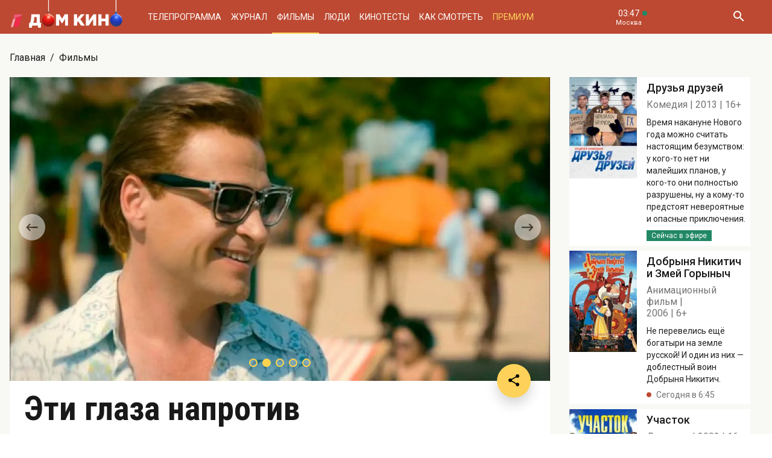

--- FILE ---
content_type: text/html; charset=UTF-8
request_url: https://www.domkino.tv/announce/14745
body_size: 12632
content:
<!doctype html><html lang="ru"><head><meta http-equiv="X-UA-Compatible" content="IE=Edge"><meta charset="utf-8"><meta name="viewport" content="width=device-width, initial-scale=1.0, maximum-scale=5.0, user-scalable=1"><meta name="keywords" content="Телеканал Дом кино"><meta name="description" content="Биографическая драма, посвященная судьбе и творчеству Валерия Ободзинского. Фото, актёры, отзывы критиков и посетителей. Всё о российском и советском кино на телеканале Дом кино."><meta property="og:url" content="https://www.domkino.tv/announce/14745"><meta property="og:description" content="Биографическая драма, посвященная судьбе и творчеству Валерия Ободзинского. Фото, актёры, отзывы критиков и посетителей. Всё о российском и советском кино на телеканале Дом кино."><meta property="og:type" content="website"><meta property="og:title" content="Эти глаза напротив - 2015: актеры, рейтинг и отзывы на канале Дом кино"><meta property="og:image" content="https://img51994.domkino.tv/img/2016-02-08/fmt_96_24_579214.jpg"><meta property="og:image" content="https://img51994.domkino.tv/img/2016-02-08/fmt_96_24_648884.jpg"><meta property="og:image" content="https://img51994.domkino.tv/img/2016-02-08/fmt_96_24_648885.jpg"><meta property="og:image" content="https://img51994.domkino.tv/img/2016-02-08/fmt_96_24_648890.jpg"><meta property="og:image" content="https://img51994.domkino.tv/img/2016-02-08/fmt_96_24_648892.jpg"><meta property="yandex_recommendations_title" content="Эти глаза напротив - 2015: актеры, рейтинг и отзывы на канале Дом кино"/><meta property="yandex_recommendations_category" content="Кино"/><meta property="yandex_recommendations_category" content="Актёры"/><meta property="yandex_recommendations_category" content="Фильмы"/><meta property="yandex_recommendations_category" content="Сериалы"/><meta property="yandex_recommendations_category" content="ТВ"/><meta property="yandex_recommendations_category" content="Телевидение"/><meta property="yandex_recommendations_tag" content="cinema"/><meta property="yandex_recommendations_tag" content="movies"/><meta property="yandex_recommendations_tag" content="actors"/><meta property="yandex_recommendations_tag" content="tv"/><meta property="yandex_recommendations_tag" content="domkino"/><meta property="yandex_recommendations_image" content="https://img51994.domkino.tv/img/2016-02-08/fmt_96_24_579214.jpg"/><title>Эти глаза напротив - 2015: актеры, рейтинг и отзывы на канале Дом кино</title><link rel="preconnect" href="//mc.yandex.ru"><link rel="preconnect" href="//ads.adfox.ru"><link rel="canonical" href="https://www.domkino.tv/announce/14745" /><link rel="icon" type="image/png" href="/images/icons/favicon-96x96.png" sizes="96x96" /><link rel="icon" type="image/svg+xml" href="/images/icons/favicon.svg" /><link rel="shortcut icon" href="/images/icons/favicon.ico" /><link rel="apple-touch-icon" sizes="180x180" href="/images/icons/apple-touch-icon.png" /><link rel="manifest" href="/images/icons/site.webmanifest" /><link rel="stylesheet" href="/css/css.min.css?1766151753208"><link rel="stylesheet" href="/fonts/material-design-iconic-font/css/material-design-iconic-font.min.css"><link title="RSS" type="application/rss+xml" rel="alternate" href="https://www.domkino.tv/zen.rss"><!-- Yandex.RTB --><script>window.yaContextCb=window.yaContextCb||[]</script><script src="https://yandex.ru/ads/system/context.js" async></script><script data-schema="Organization" type="application/ld+json">
    {
      "@context":"http://schema.org",
      "@type":"Organization",
      "name":"Телеканал Дом кино",
      "url":"https://www.domkino.tv",
      "logo":"https://www.domkino.tv/images/logo.png",
      "sameAs":["https://vk.com/tvdomkino","https://ok.ru/group/54165121073272"],
      "contactPoint": [{
        "@type": "ContactPoint",
        "telephone": "+7-495-617-55-80",
        "contactType": "customer support",
        "availableLanguage": ["Russian", "English"]
      },{
        "@type": "ContactPoint",
        "telephone": "+7-495-617-55-78",
        "contactType": "sales",
        "availableLanguage": ["Russian", "English"]
      },{
        "@type": "ContactPoint",
        "telephone": "+7-495-617-51-75",
        "contactType": "PR",
        "availableLanguage": ["Russian", "English"]
      }]
    }
    </script><script data-schema="WebPage" type="application/ld+json">
      {
        "@context":"http://schema.org",
        "@type":"WebSite",
        "@id":"#website",
        "url":"https://www.domkino.tv",
        "name":"Телеканал Дом кино",
        "potentialAction": {
          "@type":"SearchAction",
          "target":"https://www.domkino.tv?q={search_term_string}",
          "query-input":"required name=search_term_string"
        }
    }
    </script><script async src="https://yastatic.net/pcode/adfox/header-bidding.js"></script><script>
        var adfoxBiddersMap = {
            "myTarget": "1609420"
        };
        var adUnits = [
            {
                "code": "adfox_161795997563871796",
                "bids": [
                    {
                        "bidder": "myTarget",
                        "params": {
                            "placementId": "898170"
                        }
                    }
                ]
            }
        ];
        var userTimeout = 1000;
        window.YaHeaderBiddingSettings = {
            biddersMap: adfoxBiddersMap,
            adUnits: adUnits,
            timeout: userTimeout
        };
    </script><script src="https://yastatic.net/pcode/adfox/loader.js" crossorigin="anonymous"></script><script type="application/ld+json">
    {"@context":"http:\/\/schema.org","@type":"BreadcrumbList","itemListElement":[{"@type":"ListItem","position":1,"item":{"@id":"https:\/\/www.domkino.tv\/","name":"\u0413\u043b\u0430\u0432\u043d\u0430\u044f"}},{"@type":"ListItem","position":2,"item":{"@id":"https:\/\/www.domkino.tv\/announce","name":"\u0424\u0438\u043b\u044c\u043c\u044b"}},{"@type":"ListItem","position":3,"item":{"@id":"https:\/\/www.domkino.tv\/announce\/14745","name":"\u042d\u0442\u0438 \u0433\u043b\u0430\u0437\u0430 \u043d\u0430\u043f\u0440\u043e\u0442\u0438\u0432"}}]}
</script><script type="application/ld+json">
    {"@context":"http:\/\/schema.org","@type":"ImageObject","author":"domkino.tv","contentUrl":"https:\/\/img51994.domkino.tv\/img\/2018-03-19\/fmt_114_47_ef9d28aceca552f6f0bfa617a6f4856f.jpg?covers=1","datePublished":"2025-02-18T11:20:26+0300","description":"\u042d\u0442\u0438 \u0433\u043b\u0430\u0437\u0430 \u043d\u0430\u043f\u0440\u043e\u0442\u0438\u0432"}
</script><meta name="verify-v1" content="3/D3PKmaSVVa+QwQnKIygDyPY0z+163pgfKntfNXs+g="><meta name="yandex-verification" content="315b3a5427e7413d" /><meta property="fb:app_id" content="343881579336048"><meta name="apple-itunes-app" content="app-id=1057282624"></head><body class="domkino domkino_desktop" data-user='{"id":0,"name":"","email":"","subscription_email":"","subscription_email_daily":"","subscription_email_weekly":"","subscription_push":"","picture":""}'><div class="domkino__page  domkino__page_secondary domkino__page_announce-detail  domkino__page-Announce-Get-14745"><div class="header-wrapper"><div class="domkino__header header header_ny header_desktop"><div class="header__part"><h1 class="header__logo" itemtype="http://schema.org/Organization"><a title="Дом кино" href="/"><img itemtype="logo" src="/images/ny2019/logo.png" alt="Официальный сайт телеканала Дом кино" title="Официальный сайт телеканала Дом кино"></a></h1><ul class="header__menu menu menu_header"><li itemscope="itemscope" itemtype="http://www.schema.org/SiteNavigationElement" class="menu__item "><a title="Телепрограмма" itemprop="url" href="/schedule">Телепрограмма</a></li><li itemscope="itemscope" itemtype="http://www.schema.org/SiteNavigationElement" class="menu__item "><a title="Журнал" itemprop="url" href="/news">Журнал</a></li><li itemscope="itemscope" itemtype="http://www.schema.org/SiteNavigationElement" class="menu__item  menu__item_active"><a title="Фильмы" itemprop="url" href="/announce">Фильмы</a></li><li itemscope="itemscope" itemtype="http://www.schema.org/SiteNavigationElement" class="menu__item "><a title="Люди" itemprop="url" href="/persons">Люди</a></li><li itemscope="itemscope" itemtype="http://www.schema.org/SiteNavigationElement" class="menu__item "><a title="Кинотесты" itemprop="url" href="/news/tests">Кинотесты</a></li><li itemscope="itemscope" itemtype="http://www.schema.org/SiteNavigationElement" class="menu__item "><a title="Как&nbsp;смотреть телеканал Дом Кино" itemprop="url" href="/about">Как смотреть</a></li><li itemscope="itemscope" itemtype="http://www.schema.org/SiteNavigationElement" class="menu__item menu__item_dkp"><a title="Дом кино Премиум" itemprop="url" href="https://www.domkino-premium.tv/"  target="_blank" rel="noopener">Премиум</a></li></ul></div><button title="Часовой пояс" class="modal-btn header__time" data-modal="modal_tz"><span class="header__time-num">03:47</span><span class="header__time-name">
                                    Москва
                            </span></button><div class="header__controls"><button title="Поиск" class="header__button header__button_search"><i class="zmdi zmdi-search"></i></button><form class="header__search search" action="/search" method="get"><button title="Искать" type="submit" class="search__button search__button_go"><i class="zmdi zmdi-search"></i></button><input class="search__field" type="text" name="q" placeholder="Поиск..." /><button title="Закрыть строку поиска" class="search__button search__button_close"><i class="zmdi zmdi-close"></i></button></form></div></div></div><div itemscope itemtype="http://schema.org/Movie"><div class="top-brs top-brs_bober top-brs_Announce top-brs_Announce-Get top-brs_desktop"><div id="adfox_15329515803289946"></div><script>
  window.Ya.adfoxCode.create({
    ownerId: 256787,
    containerId: 'adfox_15329515803289946',
    params: {
      pp: 'oaw',
      ps: 'cnzr',
      p2: 'gayb'
    }
  });
</script></div><div class="domkino__decore" ><div class="domkino__content domkino__content_desktop domkino__content_announce-detail announce-detail announce-detail_desktop page_desktop"><div class="page__row"><div class="page__column"><div class="page__head"><div class="page__breadcrumbs"><ol class="breadcrumbs"><li class="breadcrumbs__item"><a title="Главная" class="breadcrumbs__item-link" href="/">Главная</a></li><li class="breadcrumbs__item"><a title="Фильмы" class="breadcrumbs__item-link" href="/announce">Фильмы</a></li></ol></div></div></div></div><div class="page__row"><div class="page__column page__column_announce-detail "><div class="detail-content"><div class=" swiper-slider swiper-container carousel  carousel_desktop" data-pager="false"
                                              data-swiper='{"slidesPerView": "1", "grabCursor": true, "autoHeight": true, "slideToClickedSlide": true, "navigation": {"nextEl": ".swiper-button-next-Y1754926261", "prevEl": ".swiper-button-prev-Y1754926261" }, "pagination": {"el": ".swiper-pagination-Y1754926261", "type": "bullets", "clickable": true} }'

                                           id="slider-promo-Y1754926261"><div class="swiper-wrapper"><div class="swiper-slide slider__slide slider__slide-1"><img src="https://img51994.domkino.tv/img/2016-02-08/fmt_96_24_579214.jpg"  alt="Эти глаза напротив" title="Эти глаза напротив" data-fullscreen="https://img51994.domkino.tv/img/2016-02-08/fmt_96_24_579214.jpg" data-width="1280" data-height="720"></div><div class="swiper-slide slider__slide slider__slide-2"><img src="https://img51994.domkino.tv/img/2016-02-08/fmt_96_24_648884.jpg"  alt="Эти глаза напротив" title="Эти глаза напротив" data-fullscreen="https://img51994.domkino.tv/img/2016-02-08/fmt_96_24_648884.jpg" data-width="1280" data-height="720"></div><div class="swiper-slide slider__slide slider__slide-3"><img src="https://img51994.domkino.tv/img/2016-02-08/fmt_96_24_648885.jpg"  alt="Эти глаза напротив" title="Эти глаза напротив" data-fullscreen="https://img51994.domkino.tv/img/2016-02-08/fmt_96_24_648885.jpg" data-width="1280" data-height="720"></div><div class="swiper-slide slider__slide slider__slide-4"><img src="https://img51994.domkino.tv/img/2016-02-08/fmt_96_24_648890.jpg"  alt="Эти глаза напротив" title="Эти глаза напротив" data-fullscreen="https://img51994.domkino.tv/img/2016-02-08/fmt_96_24_648890.jpg" data-width="1280" data-height="720"></div><div class="swiper-slide slider__slide slider__slide-5"><img src="https://img51994.domkino.tv/img/2016-02-08/fmt_96_24_648892.jpg"  alt="Эти глаза напротив" title="Эти глаза напротив" data-fullscreen="https://img51994.domkino.tv/img/2016-02-08/fmt_96_24_648892.jpg" data-width="1280" data-height="720"></div></div><div class="swiper-button-prev-dk swiper-button-prev-Y1754926261"></div><div class="swiper-button-next-dk swiper-button-next-Y1754926261"></div><div class="swiper-pagination swiper-pagination-Y1754926261"></div></div><div class="detail-content__row"><div class="share"><button title="Поделиться в:" class="share__button button button_rounded button_floating  button_color-1"><i class="zmdi zmdi-share"></i></button><ul class="share__menu share__menu_top-left"><li class="share__menu-item share__menu-item_tg"><a title="Подлеиться в Телеграм" class="social-share" href="#" data-type="telegram" data-url="https://www.domkino.tv/announce/14745"><img src="/images/icons/tg_black.png" alt=""><span>Телеграм</span></a></li><li class="share__menu-item"><a title="Поделиться во Вконтакте" class="social-share" href="https://www.domkino.tv/announce/14745" data-type="vk" data-url="https://www.domkino.tv/announce/14745"><i class="zmdi zmdi-vk"></i><span>Вконтакте</span></a></li><li class="share__menu-item"><a title="Поделиться в Одноклассниках" class="social-share" href="https://www.domkino.tv/announce/14745" data-type="ok" data-url="https://www.domkino.tv/announce/14745"><img src="/images/icons/ok_new_2023_softblack.svg" alt="" /><span>Одноклассники</span></a></li></ul></div><div class="detail-content__column "><span class="detail-content__title"><h2>Эти глаза напротив</h2></span><span class="detail-content__pad"><span>Исторический / Биографический</span><span itemprop="copyrightYear">2015</span><span itemprop="typicalAgeRange">16+</span></span><br><div class="detail-content__text" itemprop="description">
                                        Биографическая драма, посвященная судьбе и творчеству Валерия Ободзинского.
                                        <p>Простой парень из&nbsp;Одессы стал настоящей суперзвездой: лирический тенор певца завоевал миллионы сердец. При этом Ободзинский не&nbsp;похож на&nbsp;всех: он&nbsp;не&nbsp;шагает в&nbsp;общем строю и&nbsp;не&nbsp;поет гимнов комсомолу. Со&nbsp;временем эта бескомпромиссность закрывает Ободзинскому путь на&nbsp;сцену, и&nbsp;однажды певец просто исчезает&hellip; Лишь спустя годы преданная поклонница, Анна Есенина, узнает Ободзинского в&nbsp;стороже с&nbsp;галстучной фабрики и&nbsp;буквально спасает его, возвращая к&nbsp;жизни и&nbsp;творчеству.</p><p></p></div><div class="adf adf_stdSpaceAnnounce adf_744"><!--AdFox START--><!--Площадка: domkino.tv / Все страницы сайта / New 744x200 INSIDE--><!--Категория: <не задана>--><!--Тип баннера: 744x200--><div id="adfox_169323463597956599"></div><script>
    window.yaContextCb.push(()=>{
        Ya.adfoxCode.create({
            ownerId: 256787,
            containerId: 'adfox_169323463597956599',
            params: {
                p1: 'czcme',
                p2: 'inin'
            }
        })
    })
</script></div><div class="detail-content__persons" itemprop="actor" itemscope><div class="person  person_announce-detail-desktop   modal-btn " itemscope itemtype="http://schema.org/Person"  data-modal="modal_person" data-person="5153" ><a title="Сергей Комаров" href="/persons/5153" class="person__image"><img itemprop="image" src="https://img51994.domkino.tv/img/2017-11-20/fmt_102_24_1a5e880aa4862256f3aa785d9e857f2c.jpg" alt="Сергей Комаров" title="Сергей Комаров"></a><div class="person__description"><a title="Сергей Комаров" href="/persons/5153" class="person__name"><h3 itemprop="name">Сергей Комаров</h3></a><div class="person__profs"><span class="person__prof">Режиссёр</span></div></div></div><div class="person  person_announce-detail-desktop   modal-btn " itemscope itemtype="http://schema.org/Person"  data-modal="modal_person" data-person="5079" ><a title="Алексей Барабаш" href="/persons/5079" class="person__image"><img itemprop="image" src="https://img51994.domkino.tv/img/2017-11-20/fmt_102_24_da688144c2e46b44daac40337a8598aa.jpg" alt="Алексей Барабаш" title="Алексей Барабаш"></a><div class="person__description"><a title="Алексей Барабаш" href="/persons/5079" class="person__name"><h3 itemprop="name">Алексей Барабаш</h3></a><div class="person__profs"><span class="person__prof">Валерий Ободзинский</span></div></div></div><div class="person  person_announce-detail-desktop   modal-btn " itemscope itemtype="http://schema.org/Person"  data-modal="modal_person" data-person="5154" ><a title="Вячеслав Чепурченко" href="/persons/5154" class="person__image"><img itemprop="image" src="https://img51994.domkino.tv/img/2017-11-20/fmt_102_24_3af8cdbc4a8b1616a332428d05df4ddd.jpg" alt="Вячеслав Чепурченко" title="Вячеслав Чепурченко"></a><div class="person__description"><a title="Вячеслав Чепурченко" href="/persons/5154" class="person__name"><h3 itemprop="name">Вячеслав Чепурченко</h3></a><div class="person__profs"><span class="person__prof">Валерий Ободзинский в молодости</span></div></div></div><div class="person  person_announce-detail-desktop   modal-btn " itemscope itemtype="http://schema.org/Person"  data-modal="modal_person" data-person="3935" ><a title="Евгения Брик" href="/persons/3935" class="person__image"><img itemprop="image" src="https://img51994.domkino.tv/img/2017-04-24/fmt_102_24_656ad44cf0875f3e6872253f29b61b25.jpg" alt="Евгения Брик" title="Евгения Брик"></a><div class="person__description"><a title="Евгения Брик" href="/persons/3935" class="person__name"><h3 itemprop="name">Евгения Брик</h3></a><div class="person__profs"><span class="person__prof">Нелли</span></div><div class="domkino__date-birth-hidden" itemprop="birthDate">1981-09-03</div><div class="domkino__date-death-hidden" itemprop="deathDate">2022-02-10</div></div></div><div class="person  person_announce-detail-desktop   modal-btn " itemscope itemtype="http://schema.org/Person"  data-modal="modal_person" data-person="3934" ><a title="Любовь Аксёнова" href="/persons/3934" class="person__image"><img itemprop="image" src="https://img51994.domkino.tv/img/2017-04-24/fmt_102_24_c4eec1b5542cc59fc51dc60d725ace40.jpg" alt="Любовь Аксёнова" title="Любовь Аксёнова"></a><div class="person__description"><a title="Любовь Аксёнова" href="/persons/3934" class="person__name"><h3 itemprop="name">Любовь Аксёнова</h3></a><div class="person__profs"><span class="person__prof">Нелли в молодости</span></div></div></div><div class="person  person_announce-detail-desktop   modal-btn " itemscope itemtype="http://schema.org/Person"  data-modal="modal_person" data-person="5097" ><a title="Мириам Сехон" href="/persons/5097" class="person__image"><img itemprop="image" src="https://img51994.domkino.tv/img/2017-11-20/fmt_102_24_a9e9826dddadd88734b9d469bdcf6714.jpg" alt="Мириам Сехон" title="Мириам Сехон"></a><div class="person__description"><a title="Мириам Сехон" href="/persons/5097" class="person__name"><h3 itemprop="name">Мириам Сехон</h3></a><div class="person__profs"><span class="person__prof">Анна</span></div></div></div><div class="person  person_announce-detail-desktop   modal-btn " itemscope itemtype="http://schema.org/Person"  data-modal="modal_person" data-person="4117" ><a title="Владимир Горюшин" href="/persons/4117" class="person__image"><img itemprop="image" src="https://img51994.domkino.tv/img/2017-04-24/fmt_102_24_a23509734a81cc4b58c2964875fc3b58.jpg" alt="Владимир Горюшин" title="Владимир Горюшин"></a><div class="person__description"><a title="Владимир Горюшин" href="/persons/4117" class="person__name"><h3 itemprop="name">Владимир Горюшин</h3></a><div class="person__profs"><span class="person__prof">Ефим Михайлович Зильберман</span></div></div></div><div class="person  person_announce-detail-desktop   modal-btn " itemscope itemtype="http://schema.org/Person"  data-modal="modal_person" data-person="4414" ><a title="Роман Полянский" href="/persons/4414" class="person__image"><img itemprop="image" src="https://img51994.domkino.tv/img/2017-04-24/fmt_102_24_54978fa0afa664090d7bea058ac90179.jpg" alt="Роман Полянский" title="Роман Полянский"></a><div class="person__description"><a title="Роман Полянский" href="/persons/4414" class="person__name"><h3 itemprop="name">Роман Полянский</h3></a><div class="person__profs"><span class="person__prof">Эдик Лосев</span></div></div></div><div class="person  person_announce-detail-desktop   modal-btn " itemscope itemtype="http://schema.org/Person"  data-modal="modal_person" data-person="3707" ><a title="Владимир Симонов" href="/persons/3707" class="person__image"><img itemprop="image" src="https://img51994.domkino.tv/img/2017-04-24/fmt_102_24_efc0ea39c45f9d7d46fa99cc5dc895f4.jpg" alt="Владимир Симонов" title="Владимир Симонов"></a><div class="person__description"><a title="Владимир Симонов" href="/persons/3707" class="person__name"><h3 itemprop="name">Владимир Симонов</h3></a><div class="person__profs"><span class="person__prof">Алексей Юрьевич Куликов</span></div><div class="domkino__date-birth-hidden" itemprop="birthDate">1957-06-07</div><div class="domkino__date-death-hidden" itemprop="deathDate">2025-11-08</div></div></div><div class="person  person_announce-detail-desktop   modal-btn " itemscope itemtype="http://schema.org/Person"  data-modal="modal_person" data-person="4189" ><a title="Евгения Крегжде" href="/persons/4189" class="person__image"><img itemprop="image" src="https://img51994.domkino.tv/img/2017-04-24/fmt_102_24_ab498c3cd9ddba88962fcd4bda7c931d.jpg" alt="Евгения Крегжде" title="Евгения Крегжде"></a><div class="person__description"><a title="Евгения Крегжде" href="/persons/4189" class="person__name"><h3 itemprop="name">Евгения Крегжде</h3></a><div class="person__profs"><span class="person__prof">Нина</span></div></div></div><div class="person  person_announce-detail-desktop   modal-btn " itemscope itemtype="http://schema.org/Person"  data-modal="modal_person" data-person="3840" ><a title="Ольга Хохлова" href="/persons/3840" class="person__image"><img itemprop="image" src="https://img51994.domkino.tv/img/2017-04-24/fmt_102_24_eebfbb71a008fce7a27c08d068d04b36.jpg" alt="Ольга Хохлова" title="Ольга Хохлова"></a><div class="person__description"><a title="Ольга Хохлова" href="/persons/3840" class="person__name"><h3 itemprop="name">Ольга Хохлова</h3></a><div class="person__profs"><span class="person__prof">Валентина Фёдоровна</span></div></div></div><div class="person  person_announce-detail-desktop   modal-btn " itemscope itemtype="http://schema.org/Person"  data-modal="modal_person" data-person="4764" ><a title="Александр Наумов" href="/persons/4764" class="person__image"><img itemprop="image" src="https://img51994.domkino.tv/img/2017-04-24/fmt_102_24_0c9f3b1360f5e8eb978491b211af06a8.jpg" alt="Александр Наумов" title="Александр Наумов"></a><div class="person__description"><a title="Александр Наумов" href="/persons/4764" class="person__name"><h3 itemprop="name">Александр Наумов</h3></a><div class="person__profs"><span class="person__prof">Игорь Николаевич</span></div></div></div><div class="person  person_announce-detail-desktop   modal-btn " itemscope itemtype="http://schema.org/Person"  data-modal="modal_person" data-person="4031" ><a title="Ирина Чериченко" href="/persons/4031" class="person__image"><img itemprop="image" src="https://img51994.domkino.tv/img/2017-04-24/fmt_102_24_3b7c5366586573f333a3e30f40ce3aa7.jpg" alt="Ирина Чериченко" title="Ирина Чериченко"></a><div class="person__description"><a title="Ирина Чериченко" href="/persons/4031" class="person__name"><h3 itemprop="name">Ирина Чериченко</h3></a><div class="person__profs"><span class="person__prof">Ирина Григорьевна</span></div></div></div><div class="person  person_announce-detail-desktop   modal-btn " itemscope itemtype="http://schema.org/Person"  data-modal="modal_person" data-person="4385" ><a title="Алексей Боченин" href="/persons/4385" class="person__image"><img itemprop="image" src="https://img51994.domkino.tv/img/2017-04-24/fmt_102_24_27e5ca52aa0bffbd7f490aec62265583.jpg" alt="Алексей Боченин" title="Алексей Боченин"></a><div class="person__description"><a title="Алексей Боченин" href="/persons/4385" class="person__name"><h3 itemprop="name">Алексей Боченин</h3></a><div class="person__profs"><span class="person__prof">Давид Дойбан в молодости</span></div></div></div><div class="person  person_announce-detail-desktop   modal-btn " itemscope itemtype="http://schema.org/Person"  data-modal="modal_person" data-person="3734" ><a title="Александр Обласов" href="/persons/3734" class="person__image"><img itemprop="image" src="https://img51994.domkino.tv/img/2017-04-24/fmt_102_24_e0e5ce92cdc47d098d66888f39d03381.jpg" alt="Александр Обласов" title="Александр Обласов"></a><div class="person__description"><a title="Александр Обласов" href="/persons/3734" class="person__name"><h3 itemprop="name">Александр Обласов</h3></a><div class="person__profs"><span class="person__prof">Валерий Гольдберг</span></div></div></div><div class="person  person_announce-detail-desktop   modal-btn " itemscope itemtype="http://schema.org/Person"  data-modal="modal_person" data-person="5388" ><a title="Андрей Лебедев" href="/persons/5388" class="person__image"><img itemprop="image" src="https://img51994.domkino.tv/img/2018-10-29/fmt_102_24_c27bb8c3c96cb963ead7f5acd9d49d3f.jpg" alt="Андрей Лебедев" title="Андрей Лебедев"></a><div class="person__description"><a title="Андрей Лебедев" href="/persons/5388" class="person__name"><h3 itemprop="name">Андрей Лебедев</h3></a><div class="person__profs"><span class="person__prof">Отец Нелли</span></div></div></div><div class="person  person_announce-detail-desktop   modal-btn " itemscope itemtype="http://schema.org/Person"  data-modal="modal_person" data-person="3952" ><a title="Марина Гайзидорская" href="/persons/3952" class="person__image"><img itemprop="image" src="https://img51994.domkino.tv/img/2017-04-24/fmt_102_24_6222c7ecc61d4ba2136d80c7d86b6326.jpg" alt="Марина Гайзидорская" title="Марина Гайзидорская"></a><div class="person__description"><a title="Марина Гайзидорская" href="/persons/3952" class="person__name"><h3 itemprop="name">Марина Гайзидорская</h3></a><div class="person__profs"><span class="person__prof">Зоя Никитична</span></div></div></div><div class="person  person_announce-detail-desktop   modal-btn " itemscope itemtype="http://schema.org/Person"  data-modal="modal_person" data-person="4525" ><a title="Сергей Бачурский" href="/persons/4525" class="person__image"><img itemprop="image" src="https://img51994.domkino.tv/img/2017-04-24/fmt_102_24_8960b833937654f8a9531469310e8b45.jpg" alt="Сергей Бачурский" title="Сергей Бачурский"></a><div class="person__description"><a title="Сергей Бачурский" href="/persons/4525" class="person__name"><h3 itemprop="name">Сергей Бачурский</h3></a><div class="person__profs"><span class="person__prof">Семён Львович</span></div></div></div><div class="person  person_announce-detail-desktop   modal-btn " itemscope itemtype="http://schema.org/Person"  data-modal="modal_person" data-person="5130" ><a title="Филипп Горенштейн" href="/persons/5130" class="person__image"><img itemprop="image" src="https://img51994.domkino.tv/img/2017-11-20/fmt_102_24_fa621c59961cbc677a4e4e775de5ab47.jpg" alt="Филипп Горенштейн" title="Филипп Горенштейн"></a><div class="person__description"><a title="Филипп Горенштейн" href="/persons/5130" class="person__name"><h3 itemprop="name">Филипп Горенштейн</h3></a><div class="person__profs"><span class="person__prof">Кобзон</span></div></div></div></div><p class="announce-detail__copyright">Изображения: &laquo;Эти глаза напротив&raquo;, к/к «Централ Партнершип», 2015, реж.&nbsp;Сергей Комаров.</p><div></div></div></div></div></div><div class="page__column page__column_brs page__column_brs_announce-detail "><div class="sidebar-cards"><div class="sidebar-card" itemscope itemtype="http://schema.org/Movie"><div class="sidebar-card__image aspect-ratio aspect-ratio-2x3"><a title="Филипп Горенштейн" href="/announce/13995" class="aspect-ratio__content"><img itemprop="image" src="https://img51994.domkino.tv/img/2025-12-15/fmt_123_47_1765815159_oblozhka.jpg?covers=1" alt="Друзья друзей" title="Друзья друзей"></a></div><div class="sidebar-card__description"><a title="Друзья друзей" href="/announce/13995" class="sidebar-card__title"><h3 itemprop="name">Друзья друзей</h3></a><div class="sidebar-card__pad"><span itemprop="genre">Комедия</span><span itemprop="copyrightYear">2013</span><span itemprop="typicalAgeRange">16+</span></div><div class="sidebar-card__text" itemprop="description">Время накануне Нового года можно считать настоящим безумством: у кого-то нет ни малейших планов, у кого-то они полностью разрушены, ну а кому-то предстоят невероятные и опасные приключения.</div><div class="sidebar-card__schedule"><span class="sidebar-card__schedule-item sidebar-card__schedule-item_onair">Сейчас в эфире</span></div></div></div><div class="sidebar-card" itemscope itemtype="http://schema.org/Movie"><div class="sidebar-card__image aspect-ratio aspect-ratio-2x3"><a title="Филипп Горенштейн" href="/announce/6087" class="aspect-ratio__content"><img itemprop="image" src="https://img51994.domkino.tv/img/2018-03-19/fmt_123_47_ce835ad073172cec7b7b30031ad235d8.jpg?covers=1" alt="Добрыня Никитич и Змей Горыныч" title="Добрыня Никитич и Змей Горыныч"></a></div><div class="sidebar-card__description"><a title="Добрыня Никитич и Змей Горыныч" href="/announce/6087" class="sidebar-card__title"><h3 itemprop="name">Добрыня Никитич и Змей Горыныч</h3></a><div class="sidebar-card__pad"><span itemprop="genre">Анимационный фильм</span><span itemprop="copyrightYear">2006</span><span itemprop="typicalAgeRange">6+</span></div><div class="sidebar-card__text" itemprop="description">Не перевелись ещё богатыри на земле русской! И один из них — доблестный воин Добрыня Никитич.</div><div class="sidebar-card__schedule"><span class="sidebar-card__schedule-item">Сегодня в 6:45</span></div></div></div><div class="sidebar-card" itemscope itemtype="http://schema.org/Movie"><div class="sidebar-card__image aspect-ratio aspect-ratio-2x3"><a title="Филипп Горенштейн" href="/announce/3213" class="aspect-ratio__content"><img itemprop="image" src="https://img51994.domkino.tv/img/2021-09-13/fmt_123_47_1631897216_oblozhka.jpg?covers=1" alt="Участок" title="Участок"></a></div><div class="sidebar-card__description"><a title="Участок" href="/announce/3213" class="sidebar-card__title"><h3 itemprop="name">Участок</h3></a><div class="sidebar-card__pad"><span itemprop="genre">Детектив</span><span itemprop="copyrightYear">2003</span><span itemprop="typicalAgeRange">16+</span></div><div class="sidebar-card__text" itemprop="description">Деревенские будни участкового Павла Кравцова и его верного помощника Цезаря.</div><div class="sidebar-card__schedule"><span class="sidebar-card__schedule-item">Сегодня в 8:00</span><span class="sidebar-card__schedule-item">Завтра в 8:00</span><span class="sidebar-card__schedule-item">26 декабря в 8:00</span></div></div></div><div class="sidebar-card" itemscope itemtype="http://schema.org/Movie"><div class="sidebar-card__image aspect-ratio aspect-ratio-2x3"><a title="Филипп Горенштейн" href="/announce/3185" class="aspect-ratio__content"><img itemprop="image" src="https://img51994.domkino.tv/img/2018-06-25/fmt_123_47_oblozhka.jpg?covers=1" alt="Убойная сила" title="Убойная сила"></a></div><div class="sidebar-card__description"><a title="Убойная сила" href="/announce/3185" class="sidebar-card__title"><h3 itemprop="name">Убойная сила</h3></a><div class="sidebar-card__pad"><span itemprop="genre">Детектив</span><span itemprop="copyrightYear">2000-2006</span><span itemprop="typicalAgeRange">16+</span></div><div class="sidebar-card__text" itemprop="description">Будни оперативных сотрудников районного отдела милиции Санкт-Петербурга.</div><div class="sidebar-card__schedule"><span class="sidebar-card__schedule-item">Сегодня в 10:00</span><span class="sidebar-card__schedule-item">Завтра в 10:00</span><span class="sidebar-card__schedule-item">26 декабря в 10:00</span></div></div></div><div class="sidebar-card" itemscope itemtype="http://schema.org/Movie"><div class="sidebar-card__image aspect-ratio aspect-ratio-2x3"><a title="Филипп Горенштейн" href="/announce/17111" class="aspect-ratio__content"><img itemprop="image" src="https://img51994.domkino.tv/img/2022-04-04/fmt_123_47_1649327926_oblozhka.jpg?covers=1" alt="Ментовские войны" title="Ментовские войны"></a></div><div class="sidebar-card__description"><a title="Ментовские войны" href="/announce/17111" class="sidebar-card__title"><h3 itemprop="name">Ментовские войны</h3></a><div class="sidebar-card__pad"><span itemprop="genre">Детектив</span><span itemprop="copyrightYear">2004</span><span itemprop="typicalAgeRange">16+</span></div><div class="sidebar-card__text" itemprop="description">Следователю Роману Шилову предстоит найти «оборотня» среди своих коллег.</div><div class="sidebar-card__schedule"><span class="sidebar-card__schedule-item">Сегодня в 15:10</span><span class="sidebar-card__schedule-item">Завтра в 15:10</span><span class="sidebar-card__schedule-item">26 декабря в 15:10</span></div></div></div></div><div class="popular popular_desktop popular_news-list"><div class="popular__list"><div class="card aspect-ratio-16x9" itemscope itemtype="http://schema.org/NewsArticle"><div class="card__content aspect-ratio__content"><div class="card__controls"></div><h3 class="card__title" itemprop="name">ТЕСТ: Насколько хорошо вы помните роли Льва Дурова?</h3><span class="card__date">23 декабря</span><div class="domkino__date-hidden" itemprop="datePublished">2025-12-23</div><div class="domkino__text-hidden" itemprop="description">Ко дню рождения популярного актёра.</div><a title="Лев Дуров" class="card__url" href="/news/23150"></a><img src="https://img51994.domkino.tv/img/2025-12-08/fmt_132_24_lev-durov.jpg"
             data-sizes="auto" data-width="100"
             data-srcset="https://img51994.domkino.tv/img/2025-12-08/fmt_132_24_lev-durov.jpg 128w, https://img51994.domkino.tv/img/2025-12-08/fmt_79_24_lev-durov.jpg 480w, https://img51994.domkino.tv/img/2025-12-08/fmt_98_24_lev-durov.jpg 640w"
             itemprop=&quot;image&quot; alt="Лев Дуров" title="Лев Дуров" class="lazyload card__image pure-img"></div></div><div class="card aspect-ratio-16x9" itemscope itemtype="http://schema.org/NewsArticle"><div class="card__content aspect-ratio__content"><div class="card__controls"></div><h3 class="card__title" itemprop="name">ТЕСТ: Хорошо ли вы помните фильмы про каникулы?</h3><span class="card__date">22 декабря</span><div class="domkino__date-hidden" itemprop="datePublished">2025-12-22</div><div class="domkino__text-hidden" itemprop="description">Узнаете ли вы популярный фильм по одному кадру?</div><a title="Каникулы строгого режима" class="card__url" href="/news/23148"></a><img src="https://img51994.domkino.tv/img/2020-06-22/fmt_132_24_28f5a923d070.jpg"
             data-sizes="auto" data-width="100"
             data-srcset="https://img51994.domkino.tv/img/2020-06-22/fmt_132_24_28f5a923d070.jpg 128w, https://img51994.domkino.tv/img/2020-06-22/fmt_79_24_28f5a923d070.jpg 480w, https://img51994.domkino.tv/img/2020-06-22/fmt_98_24_28f5a923d070.jpg 640w"
             itemprop=&quot;image&quot; alt="Каникулы строгого режима" title="Каникулы строгого режима" class="lazyload card__image pure-img"></div></div><div class="card aspect-ratio-16x9" itemscope itemtype="http://schema.org/NewsArticle"><div class="card__content aspect-ratio__content"><div class="card__controls"></div><h3 class="card__title" itemprop="name">ТЕСТ: Знаете ли вы, кому из героев «Мастера и Маргариты» принадлежит цитата?</h3><span class="card__date">20 декабря</span><div class="domkino__date-hidden" itemprop="datePublished">2025-12-20</div><div class="domkino__text-hidden" itemprop="description">К 20-летию знаменитой экранизации режиссёра Владимира Бортко!</div><a title="Мастер и Маргарита" class="card__url" href="/news/23141"></a><img src="https://img51994.domkino.tv/img/2025-12-08/fmt_132_24_w1500_41453.jpg"
             data-sizes="auto" data-width="100"
             data-srcset="https://img51994.domkino.tv/img/2025-12-08/fmt_132_24_w1500_41453.jpg 128w, https://img51994.domkino.tv/img/2025-12-08/fmt_79_24_w1500_41453.jpg 480w, https://img51994.domkino.tv/img/2025-12-08/fmt_98_24_w1500_41453.jpg 640w"
             itemprop=&quot;image&quot; alt="Мастер и Маргарита" title="Мастер и Маргарита" class="lazyload card__image pure-img"></div></div><div class="card aspect-ratio-16x9" itemscope itemtype="http://schema.org/NewsArticle"><div class="card__content aspect-ratio__content"><div class="card__controls"></div><h3 class="card__title" itemprop="name">Телеканал «Дом кино» отмечает 20-летие!</h3><span class="card__date">20 декабря</span><div class="domkino__date-hidden" itemprop="datePublished">2025-12-20</div><a title="Квиз" class="card__url" href="/news/23139"></a><img src="https://img51994.domkino.tv/img/2025-11-17/fmt_132_24_kviz3.png"
             data-sizes="auto" data-width="100"
             data-srcset="https://img51994.domkino.tv/img/2025-11-17/fmt_132_24_kviz3.png 128w, https://img51994.domkino.tv/img/2025-11-17/fmt_79_24_kviz3.png 480w, https://img51994.domkino.tv/img/2025-11-17/fmt_98_24_kviz3.png 640w"
             itemprop=&quot;image&quot; alt="Квиз" title="Квиз" class="lazyload card__image pure-img"></div></div></div></div></div></div></div></div></div><div class="domkino__footer footer footer_desktop"><div class="footer__content"><div class="footer__row footer__row_1"><a title="Дом кино" href="/" class="footer__logo"></a><ul class="footer__socials socials socials_footer"><li><a title="Сообщество в Телеграм" target="_blank" rel="nofollow noopener" href="https://t.me/domkino" class="socials__item socials__item_tg"><img src="/images/icons/tg_white.png" alt=""></a></li><li><a title="Сообщество во Вконтакте" target="_blank" rel="nofollow noopener" href="https://vk.com/tvdomkino" class="socials__item socials__item_vk"><i class="zmdi zmdi-vk"></i></a></li><li><a title="Сообщество в Одноклассниках" target="_blank" rel="nofollow noopener" href="https://ok.ru/group/54165121073272" class="socials__item socials__item_ok"><img src="/images/icons/ok_new_2023_white.svg" alt=""></a></li></ul></div><div class="footer__row footer__row_2"><div class="footer__description"><p>Легендарный российский киноканал обладает уникальной библиотекой отечественных фильмов — более 3500 часов, и она постоянно пополняется.</p><p>В эфире телеканала — лучшее российское кино от «Золотого фонда» отечественного кинематографа до новейших фильмов и громких премьер последнего десятилетия.</p></div><div class="footer__menu"><ul class="footer__menu-part menu menu_footer menu_footer-desktop"><li itemscope="itemscope" itemtype="http://www.schema.org/SiteNavigationElement"><a title="Телепрограмма" itemprop="url" href="/schedule">Телепрограмма</a></li><li itemscope="itemscope" itemtype="http://www.schema.org/SiteNavigationElement"><a title="Журнал" itemprop="url" href="/news">Журнал</a></li><li itemscope="itemscope" itemtype="http://www.schema.org/SiteNavigationElement"><a title="Фильмы" itemprop="url" href="/announce">Фильмы</a></li><li itemscope="itemscope" itemtype="http://www.schema.org/SiteNavigationElement"><a title="Люди" itemprop="url" href="/persons">Люди</a></li><li itemscope="itemscope" itemtype="http://www.schema.org/SiteNavigationElement"><a title="Тесты" itemprop="url" href="/news/tests">Тесты</a></li></ul><ul class="footer__menu-part menu menu_footer menu_footer-desktop"><li itemscope="itemscope" itemtype="http://www.schema.org/SiteNavigationElement"><a title="О Канале" itemprop="url" href="/about">О Канале</a></li><li itemscope="itemscope" itemtype="http://www.schema.org/SiteNavigationElement"><a title="Обратная связь" itemprop="url" href="/feedback">Обратная связь</a></li><li itemscope="itemscope" itemtype="http://www.schema.org/SiteNavigationElement"><a title="Контакты" itemprop="url" href="/contacts">Контакты</a></li></ul><ul class="footer__menu-part menu menu_footer menu_footer-desktop"><li><a title="Сообщество в Телеграм" target="_blank" rel="nofollow noopener" href="https://t.me/domkino">Телеграм</a></li><li><a title="Сообщество во Вконтакте" target="_blank" rel="nofollow noopener" href="https://vk.com/tvdomkino">Вконтакте</a></li><li><a title="Сообщество в Одноклассниках" target="_blank" rel="nofollow noopener" href="https://ok.ru/group/54165121073272">Одноклассники</a></li></ul></div><div class="footer__widget"><div class="footer__widget-menu"><a title="Виджет Вконтакте" href="#" data-widget="vk" class="footer__widget-menu-item footer__widget-menu-item_active"><i class="zmdi zmdi-vk"></i></a><a title="Виджет Одноклассников" href="#" data-widget="ok" class="footer__widget-menu-item"><img width="14px" src="/images/icons/ok_new_2023_yellow.svg" alt=""></a></div><div class="footer__widget-tabs"><noindex><div data-widget="vk" class="footer__widget-tabs-item footer__widget-tabs-item_vk footer__widget-tabs-item_active"><!-- VK Widget --><div id="vk_groups"></div><script type="text/javascript" src="//vk.com/js/api/openapi.js?129"></script><div id="vk_placeholder"></div></div></noindex><noindex><div data-widget="ok" class="footer__widget-tabs-item footer__widget-tabs-item_ok"><div id="ok_group_widget"></div><div id="ok_placeholder"></div></div></noindex></div></div></div></div><div class="footer__copy">
        © 2000—2025. Редакция телеканала «Дом кино».         <br><br>
        Все права на любые материалы, опубликованные на сайте, защищены. Любое использование материалов возможно только с согласия Редакции телеканала.
    </div></div><div class="modal modal_person modal_desktop"><div class="modal__wrapper"><button title="Закрыть" class="modal__close"><i class="zmdi zmdi-close"></i></button><div class="ajax-folder"></div></div></div><div class="modal modal_tz"><div class="modal__wrapper"><button title="Закрыть" class="modal__close"><i class="zmdi zmdi-close"></i></button><div class="modal__title modal__title_tz">03:47</div><div class="modal__timezone account ajax-folder"></div></div></div><div class="modal modal_alert"><div class="modal__wrapper"><button title="Закрыть" class="modal__close"><i class="zmdi zmdi-close"></i></button><div class="modal__title">Сообщение</div><div class="modal__content"></div></div></div><div class="modal modal_adchecker"><div class="modal__wrapper"><button title="Закрыть" class="modal__close"><i class="zmdi zmdi-close"></i></button><div class="modal__title">Не загружается тест?</div><div class="modal__content">
            Для корректной работы страницы отключите, пожалуйста, AdBlock.
        </div></div></div></div><script src="https://cdn.polyfill.io/v2/polyfill.min.js"></script><script src="https://ajax.googleapis.com/ajax/libs/jquery/3.3.1/jquery.min.js"></script><script src="/js/app.min.js?1766151753208" type="text/javascript" language="javascript"></script><!--LiveInternet counter--><script type="text/javascript">
  document.write("<a href='//www.liveinternet.ru/click;domkino' "+
    "target=_blank rel=\"nofollow noopener\" style='position: absolute; bottom: 0'><img src='//counter.yadro.ru/hit;domkino?t45.1;r"+
    escape(document.referrer)+((typeof(screen)=="undefined")?"":
      ";s"+screen.width+"*"+screen.height+"*"+(screen.colorDepth?
      screen.colorDepth:screen.pixelDepth))+";u"+escape(document.URL)+
    ";h"+escape(document.title.substring(0,150))+";"+Math.random()+
    "' alt='' title='LiveInternet' "+
    "border='0' width='1' height='1' rel='noopener noreferrer'><\/a>")
</script><!--/LiveInternet--><!-- Rating@Mail.ru counter --><script type="text/javascript">
      var _tmr = window._tmr || (window._tmr = []);
      _tmr.push({id: "2813452", type: "pageView", start: (new Date()).getTime()});
      (function (d, w, id) {
        if (d.getElementById(id)) return;
        var ts = d.createElement("script"); ts.type = "text/javascript"; ts.async = true; ts.id = id;
        ts.src = (d.location.protocol == "https:" ? "https:" : "http:") + "//top-fwz1.mail.ru/js/code.js";
        var f = function () {var s = d.getElementsByTagName("script")[0]; s.parentNode.insertBefore(ts, s);};
        if (w.opera == "[object Opera]") { d.addEventListener("DOMContentLoaded", f, false); } else { f(); }
      })(document, window, "topmailru-code");
    </script><noscript><div style="position:absolute;left:-10000px;"><img src="//top-fwz1.mail.ru/counter?id=2813452;js=na" style="border:0;" height="1" width="1" alt="Рейтинг@Mail.ru" /></div></noscript><!-- //Rating@Mail.ru counter --><!-- Yandex.Metrika counter --><script type="text/javascript" >
      (function (d, w, c) {
        (w[c] = w[c] || []).push(function() {
          try {
            w.yaCounter51317053 = new Ya.Metrika2({
              id:51317053,
              clickmap:true,
              trackLinks:true,
              accurateTrackBounce:true,
              webvisor:true
            });
          } catch(e) { }
        });

        var n = d.getElementsByTagName("script")[0],
          s = d.createElement("script"),
          f = function () { n.parentNode.insertBefore(s, n); };
        s.type = "text/javascript";
        s.async = true;
        s.src = "https://mc.yandex.ru/metrika/tag.js";

        if (w.opera == "[object Opera]") {
          d.addEventListener("DOMContentLoaded", f, false);
        } else { f(); }
      })(document, window, "yandex_metrika_callbacks2");
    </script><noscript><div><img src="https://mc.yandex.ru/watch/51317053" style="position:absolute; left:-9999px;" alt="" /></div></noscript><!-- /Yandex.Metrika counter --><div id="bottomAd" style="font-size: 2px; position: absolute; bottom: 0;">&nbsp;</div></body></html>

--- FILE ---
content_type: image/svg+xml
request_url: https://www.domkino.tv/images/icons/ok_new_2023_white.svg
body_size: 767
content:
<svg xmlns="http://www.w3.org/2000/svg" viewBox="0 0 275.09 409.8"><path fill="#fff" d="M209.45 173.4c-18.4 18.4-43.7 29.8-71.8 29.8-28 0-53.4-11.5-71.8-29.8-18.4-18.4-29.8-43.7-29.8-71.8s11.5-53.4 29.8-71.8S109.55 0 137.65 0s53.4 11.5 71.8 29.8c18.4 18.4 29.8 43.7 29.8 71.8s-11.5 53.4-29.8 71.8zm-71.8-118.2c-12.7 0-24.1 5.1-32.6 13.6s-13.6 19.9-13.6 32.6 5.1 24.1 13.6 32.6 19.9 13.6 32.6 13.6 24.1-5.1 32.6-13.6 13.6-19.9 13.6-32.6-5.1-24.1-13.6-32.6c-8.5-8.2-19.9-13.6-32.6-13.6zm106.7 148.4l29.8 40.7c1.5 2.1 1.2 4.8-.9 6.3-25 20.5-54.3 34.1-84.7 41.3l57.6 111c1.5 3.3-.6 6.9-4.2 6.9h-61.5c-1.8 0-3.6-1.2-4.5-3l-38.3-91.7-38.6 91.4c-.6 1.8-2.4 3-4.5 3h-61.5c-3.6 0-5.7-3.9-4.2-6.9l57.6-110.7c-30.5-7.2-59.4-20.8-84.7-41.3-1.8-1.5-2.4-4.5-.9-6.3l29.8-40.7c1.8-2.4 4.8-2.7 6.9-.9 28 23.8 62.7 39.5 99.8 39.5s71.5-15.4 99.8-39.5c2.4-1.9 5.7-1.6 7.2.9z" fill-rule="evenodd"/></svg>